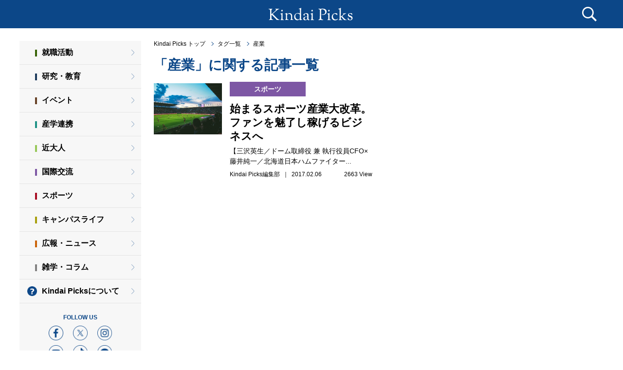

--- FILE ---
content_type: text/html;charset=UTF-8
request_url: https://kindaipicks.com/%E7%94%A3%E6%A5%AD
body_size: 4893
content:
<!DOCTYPE html>
<html lang="ja-JP">
<head prefix="og: http://ogp.me/ns# fb: http://ogp.me/ns/fb# article: http://ogp.me/ns/article#">
<meta charset="UTF-8">
<!-- <meta name="robots" content="index, follow"> -->
<meta name="viewport" content="width=device-width">




        <!-- タグ一覧 -->

<meta name="keywords" content="産業,Kindai Picks,近大ピックス,キンダイピックス,近畿大学,ニュース,キュレーションメディア" />
<meta name="description" content="近畿大学が運営するキュレーションメディアKindai Picks内の、産業に関する記事の一覧です。このページでは、産業に関するニュースや役に立つ記事を、Kindai Picks編集部が厳選して掲載しています。" />

<meta property="og:title" content="産業に関するニュース・記事の一覧 | Kindai Picks" />
<meta property="og:type" content="article" />
<meta property="og:url" content="https://kindaipicks.com/産業" />
<meta property="og:image" content="https://kindaipicks.com/img/ogp.png" />
<meta property="og:site_name"  content="Kindai Picks" />
<meta property="og:description" content="Kindai Picks の産業に関する一覧です。このページでは、産業に関するニュースや記事を、編集部が厳選して掲載しています。" />
<meta property="fb:app_id" content="180535928711920" />

<meta name="twitter:card" content="summary_large_image" />
<meta name="twitter:site" content="@kinkidaigakuPR" />
<meta name="twitter:title" content="Kindai Picks（キンダイピックス） | 近畿大学のニュースメディア" />
<meta name="twitter:description" content="Kindai Picks （キンダイピックス）は近畿大学が運営するニュース系キュレーションメディアです。編集部が収集したニュース・記事をいち早く配信します。" />
<meta name="twitter:url" content="https://kindaipicks.com/" />

<title>産業に関するニュース・記事の一覧 | Kindai Picks</title>

<link rel="canonical" href="https://kindaipicks.com/産業">


<link rel="shortcut icon" href="/favicon.ico">
<link rel="stylesheet" href="/css/style.css?0551a3f">

<link rel="apple-touch-icon" sizes="180x180" href="/img/apple-touch-icon.png">
<link rel="shortcut icon" href="/img/apple-touch-icon.png">
<link rel="icon" sizes="192x192" href="/img/apple-touch-icon.png">

<link rel="alternate" type="application/rss+xml" href="https://kindaipicks.com/rss" title="RSS2.0" />

<script src="https://ajax.googleapis.com/ajax/libs/jquery/1.10.2/jquery.min.js"></script>
<script src="https://ajax.googleapis.com/ajax/libs/jqueryui/1.11.4/jquery-ui.min.js"></script>
<script src="https://cdnjs.cloudflare.com/ajax/libs/jquery-cookie/1.4.1/jquery.cookie.min.js"></script>
<!-- <script type="text/javascript" src="/js/datepicker-ja.js"></script> -->
<script type="text/javascript" src="/js/modernizr.custom.61331.js"></script>
<script type="text/javascript" src="/js/default.js?0551a3f"></script>

</head>
<body id="home">
<!-- Google Tag Manager -->
<noscript><iframe src="https://www.googletagmanager.com/ns.html?id=GTM-THW3D5"
height="0" width="0" style="display:none;visibility:hidden"></iframe></noscript>
<script>(function(w,d,s,l,i){w[l]=w[l]||[];w[l].push({'gtm.start':
new Date().getTime(),event:'gtm.js'});var f=d.getElementsByTagName(s)[0],
j=d.createElement(s),dl=l!='dataLayer'?'&l='+l:'';j.async=true;j.src=
'//www.googletagmanager.com/gtm.js?id='+i+dl;f.parentNode.insertBefore(j,f);
})(window,document,'script','dataLayer','GTM-THW3D5');</script>
<!-- End Google Tag Manager -->
  <div id="fb-root"></div>
  <script>(function(d, s, id) {
    var js, fjs = d.getElementsByTagName(s)[0];
    if (d.getElementById(id)) return;
    js = d.createElement(s); js.id = id;
    js.src = "//connect.facebook.net/ja_JP/sdk.js#xfbml=1&version=v2.5&appId=180535928711920";
    fjs.parentNode.insertBefore(js, fjs);
  }(document, 'script', 'facebook-jssdk'));</script>
  <a id="pageTop"></a>
  <header>
    <div class="search-box">
      <div class="search-box-inner">
        <form class="search-form" action="/article/search" method="post" enctype="multipart/form-data">
          <div class="search">
            <input type="text" id="search_text" name="search_text" placeholder="記事検索">
            <p class="btn"><button type="submit">検　索</button></p>
          <!--/.search--></div>
        </form>
        <section class="tag">
          <h2 class="tag__head">人気のタグ</h2>
          <ul class="tag__list">
            <li class="tag__list__item"><a href="/大学" data-gaevent="tag-header_/大学" class="tag__list__link">大学</a></li>
            <li class="tag__list__item"><a href="/オリジナル記事" data-gaevent="tag-header_/オリジナル記事" class="tag__list__link">オリジナル記事</a></li>
            <li class="tag__list__item"><a href="/OB・OG" data-gaevent="tag-header_/OB・OG" class="tag__list__link">OB・OG</a></li>
            <li class="tag__list__item"><a href="/コロナウイルス" data-gaevent="tag-header_/コロナウイルス" class="tag__list__link">コロナウイルス</a></li>
            <li class="tag__list__item"><a href="/研究" data-gaevent="tag-header_/研究" class="tag__list__link">研究</a></li>
            <li class="tag__list__item"><a href="/就活" data-gaevent="tag-header_/就活" class="tag__list__link">就活</a></li>
            <li class="tag__list__item"><a href="/スポーツ" data-gaevent="tag-header_/スポーツ" class="tag__list__link">スポーツ</a></li>
            <li class="tag__list__item"><a href="/産学連携" data-gaevent="tag-header_/産学連携" class="tag__list__link">産学連携</a></li>
            <li class="tag__list__item"><a href="/学生" data-gaevent="tag-header_/学生" class="tag__list__link">学生</a></li>
            <li class="tag__list__item"><a href="/広報" data-gaevent="tag-header_/広報" class="tag__list__link">広報</a></li>
            <li class="tag__list__item -button"><a href="/tag/search" class="tag__list__button">全部見る</a></li>
          </ul>
        <!--/.tag--></section>
      <!--/.search-box-inner--></div>
    <!--/.search-box--></div>
    <script>
      $('.search-form').submit(function(){
        search_text = document.getElementById("search_text").value;
        url = (search_text) ? "/article/search/?search_text="+search_text : "/";
        $('.search-form')[0].action = url;
      });
    </script>
    <div class="inner">
      <h1><a href="/"><img src="/img/logo.svg" alt="Kindai Picks"></a></h1>
      <p class="menu">
        <span class="top"></span>
        <span class="middle"></span>
        <span class="bottom"></span>
      </p>
      <p class="search-btn"></p>
    <!--/.inner--></div>
  </header>
  <div class="wrap">
    <div id="wrapper">
      <section id="contents">
        <section id="main">

          <ul class="root-top">
  <li><a href="/">Kindai Picks トップ</a></li>
  <li><a href="tag/search">タグ一覧</a></li>
  <li><a href="/産業">産業</a></li>
</ul>
<div class="container">
  <h2 class="page-title">「産業」に関する記事一覧</h2>
<!--/#pageTitle--></div>

<div id="articles">
  <div class="col2">
    <article>
      <a href="/article/000921">
        <div class="photo" style="background-image: url(/uploads/201701/3059178dde8bdb7505b9c9485bcd2f553e647bab.jpg);"><!--/.photo--></div>
        <div class="inner">
          <p class="category-icon -color7">スポーツ</p>
          <h2>始まるスポーツ産業大改革。ファンを魅了し稼げるビジネスへ</h2>
          <p class="description">【三沢英生／ドーム取締役 兼 執行役員CFO×藤井純一／北海道日本ハムファイター...<br></p>
          <dl class="via">
            <dd>
              <con>Kindai Picks編集部
                &nbsp;｜&nbsp;
                2017.02.06</con>
              <view style="float:right">2663 View</view>
            </dd>
          </dl>
        <!--/.inner--></div>
      </a>
    </article>
  <!--/.col2--></div>


  <ul class="buttons">
  </ul>
<!--/#articles--></div>


        <!--/#main--></section>
      <!--/#contents--></section>
    <!--/#wrapper--></div>
    <div id="side-menu" class="side">
      <h1 class="side__head">MENU</h1>
      <p class="close">
        <span class="top"></span>
        <span class="bottom"></span>
      </p>
      <section class="side__category">
        <ul class="side__category__list">
          <li class="side__category__item"><a href="/category/就職活動" data-gaevent="side-menu_category-就職活動" class="side__category__link -color1">就職活動</a></li>
          <li class="side__category__item"><a href="/category/研究・教育" data-gaevent="side-menu_category-研究・教育" class="side__category__link -color2">研究・教育</a></li>
          <li class="side__category__item"><a href="/category/イベント" data-gaevent="side-menu_category-イベント" class="side__category__link -color3">イベント</a></li>
          <li class="side__category__item"><a href="/category/産学連携" data-gaevent="side-menu_category-産学連携" class="side__category__link -color4">産学連携</a></li>
          <li class="side__category__item"><a href="/category/近大人" data-gaevent="side-menu_category-近大人" class="side__category__link -color5">近大人</a></li>
          <li class="side__category__item"><a href="/category/国際交流" data-gaevent="side-menu_category-国際交流" class="side__category__link -color6">国際交流</a></li>
          <li class="side__category__item"><a href="/category/スポーツ" data-gaevent="side-menu_category-スポーツ" class="side__category__link -color7">スポーツ</a></li>
          <li class="side__category__item"><a href="/category/キャンパスライフ" data-gaevent="side-menu_category-キャンパスライフ" class="side__category__link -color8">キャンパスライフ</a></li>
          <li class="side__category__item"><a href="/category/広報・ニュース" data-gaevent="side-menu_category-広報・ニュース" class="side__category__link -color9">広報・ニュース</a></li>
          <li class="side__category__item"><a href="/category/雑学・コラム" data-gaevent="side-menu_category-雑学・コラム" class="side__category__link -color10">雑学・コラム</a></li>
        </ul>
      </section>
      <div class="side__about">
        <a href="/about">Kindai Picksについて</a>
      <!--/.side__about--></div>
      <div class="side__sns">
        <h2 class="side__sns__head">FOLLOW US</h2>
        <ul class="side__sns__list">
          <li class="side__sns__item"><a href="https://www.facebook.com/kindaipicks/"><img src="/img/icn_facebook.png" alt="facebook"></a></li>
          <li class="side__sns__item"><a href="https://twitter.com/kinkidaigakuPR"><img src="/img/icn_x.png" alt="x"></a></li>
          <li class="side__sns__item"><a href="https://www.instagram.com/kindaiuniversity/"><img src="/img/icn_instagram.png" alt="instagram"></a></li>
        </ul>
        <ul class="side__sns__list">
          <li class="side__sns__item"><a href="https://www.youtube.com/channel/UClVhzSJtfnLrz15IE3_1KVg"><img src="/img/icn_youtube.png" alt="youtube"></a></li>
          <li class="side__sns__item"><a href="https://www.tiktok.com/@kinkidaigakupr?lang=ja-JP"><img src="/img/icn_tiktok.png" alt="tiktok"></a></li>
          <li class="side__sns__item"><a href="https://page.line.me/kindai?openQrModal=true"><img src="/img/icn_line.png" alt="line"></a></li>
        </ul>
      <!--/.side__sns--></div>
    <!--/#side-menu--></div>
  <!--/.wrap--></div>
  <footer class="footer">
    <h2 class="footer__logo"><a href="https://www.kindai.ac.jp/"><img src="/img/logo_kindai_white.png" alt=""></a></h2>
    <p class="footer__copyright">(C)Kindai University All Rights Reserved.</p>
  </footer>

  <script src="https://apis.google.com/js/platform.js" async defer>
    {lang: 'ja'}
  </script>

  <ul class="float-sns">
    <li><a target="_blank" href="http://www.facebook.com/share.php?u=http://www.facebook.com/kindaipicks"><img src="../img/icn_fb.png" alt="facebook" title="シェアする"></a></li>
    <li><a target="_blank" href="https://b.hatena.ne.jp/add?mode=confirm&url=http://www.facebook.com/kindaipicks&title=Kindai Picks（キンダイピックス） | 近畿大学のニュースメディア" title="このエントリーをはてなブックマークに追加"><img src="/img/icn_hb.png" alt="このエントリーをはてなブックマークに追加" style="border: none;" /></a></li>
    <li><div class="line-it-button" data-lang="ja" data-type="share-b" data-env="REAL" data-url="https://page.line.me/kindai?openQrModal=true" data-color="default" data-size="small" data-count="false" data-ver="3" style="display: none;"></div></li>
    <script src="https://www.line-website.com/social-plugins/js/thirdparty/loader.min.js" async="async" defer="defer"></script>
    <li class="btn-border-black"><a target="_blank" href="https://twitter.com/intent/tweet?text=Kindai%20Picks%EF%BC%88%E3%82%AD%E3%83%B3%E3%83%80%E3%82%A4%E3%83%94%E3%83%83%E3%82%AF%E3%82%B9%EF%BC%89%20%7C%20%E8%BF%91%E7%95%BF%E5%A4%A7%E5%AD%A6%E3%81%AE%E3%83%8B%E3%83%A5%E3%83%BC%E3%82%B9%E3%83%A1%E3%83%87%E3%82%A3%E3%82%A2&url=http%3A%2F%2Fwww.facebook.com%2Fkindaipicks"><span><img src="/img/icn_x_logo_white.png" alt="x" title="ポスト"></span></a></li>
    <li id="float-sns-copy-url" class="icon-link btn-border"><img src="/img/icn_linkCopy_white.svg" alt="Link" title="Link"><span id="float-sns-hide" class="floatMessageAreaHide">リンクをコピーしました</span></li>
    <script>
      document.getElementById("float-sns-copy-url").onclick = function() {
        const element = document.createElement('input');
        const ele_class = document.getElementById("float-sns-hide");
        element.value = location.href;
        document.body.appendChild(element);
        element.select();
        document.execCommand('copy');
        document.body.removeChild(element);
        ele_class.classList.add("floatMessageArea");
        ele_class.classList.remove("floatMessageAreaHide");
        ele_class.style.display='inline';
        setTimeout(function() {
          ele_class.classList.remove('floatMessageArea');
          ele_class.style.display='none';
          ele_class.classList.add("floatMessageAreaHide");
        }, 3000);
      };
    </script>
  </ul>
</body>
</html>
